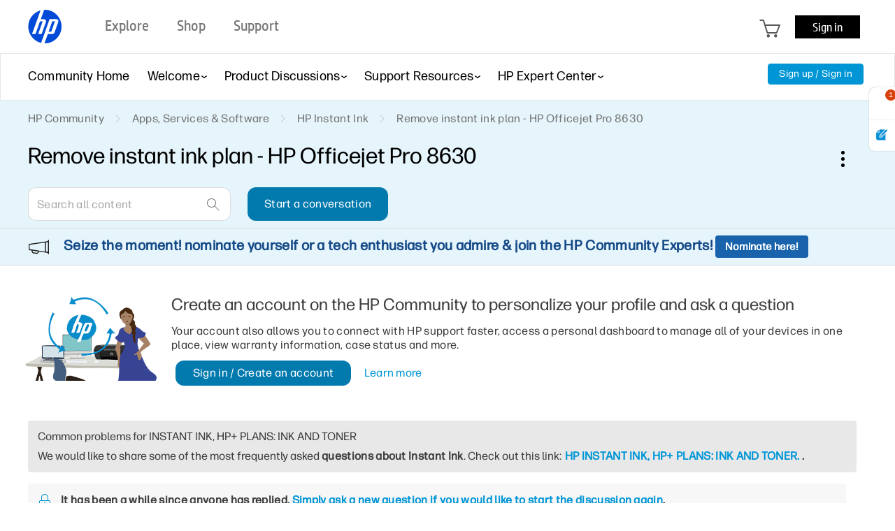

--- FILE ---
content_type: text/html; charset=UTF-8
request_url: https://h30434.www3.hp.com/t5/HP-Instant-Ink/Remove-instant-ink-plan-HP-Officejet-Pro-8630/m-p/8584021/highlight/true
body_size: 1973
content:
<!DOCTYPE html>
<html lang="en">
<head>
    <meta charset="utf-8">
    <meta name="viewport" content="width=device-width, initial-scale=1">
    <title></title>
    <style>
        body {
            font-family: "Arial";
        }
    </style>
    <script type="text/javascript">
    window.awsWafCookieDomainList = ['psg.lithium.com','h30434.www3.hp.com','community.poly.com','h30467.www3.hp.com','h30487.www3.hp.com'];
    window.gokuProps = {
"key":"AQIDAHjcYu/GjX+QlghicBgQ/7bFaQZ+m5FKCMDnO+vTbNg96AH4rNVz6su/VZEN8ZENhuRFAAAAfjB8BgkqhkiG9w0BBwagbzBtAgEAMGgGCSqGSIb3DQEHATAeBglghkgBZQMEAS4wEQQMHtBCXf9B+pJ2/29OAgEQgDukEVPElPDYSfamSrvyxPl7iEpF7msKJ+X2JcVoiD6/fFu/+yi7EHB5AmsWBhRVTr/y925s7dcBY+6fsg==",
          "iv":"EkQVFwCH4QAACxWp",
          "context":"uuQV5yALaumphfPu9HFeqEPr4IYZsk2ESR+qn5CnvGPvyoaCZNPKuPITGfNf4W//AFBIeMEqzLqnLvcX3IXaH8r9qBLrtIvQttrb9HYAH495/vfCRTnNo8hOuggXjnV+EavC7n+u+Q4DpT3qxcaR6HcpdoMOMya3kOKOdCiugQS46/J2CCZ1wTHZ+dMJTQbtaVTIyzSvfPke69pIRhKmCZwCX/UAwhhXeRSEd6EODQGZtRPv6f6Ga9aGJAUGeZTsZHxwPk02QyW6WsGXqLK6MFWxkQtnXrzh/iZ9WxkS+rOmvFYAYelx/dAX8bj9p6zafhM1g+qOo0Wx7rqZWAY9p6qv0jkCzEDBT0s6OEb8vmOfE3ayGDkk7AKCYw6P7Iyim1QBtQq2N8VMmZUrYwq4ujVG6RZfzq4="
};
    </script>
    <script src="https://bc0439715fa6.967eb88d.us-east-2.token.awswaf.com/bc0439715fa6/9431c135be1d/15052e030223/challenge.js"></script>
</head>
<body>
    <div id="challenge-container"></div>
    <script type="text/javascript">
        AwsWafIntegration.saveReferrer();
        AwsWafIntegration.checkForceRefresh().then((forceRefresh) => {
            if (forceRefresh) {
                AwsWafIntegration.forceRefreshToken().then(() => {
                    window.location.reload(true);
                });
            } else {
                AwsWafIntegration.getToken().then(() => {
                    window.location.reload(true);
                });
            }
        });
    </script>
    <noscript>
        <h1>JavaScript is disabled</h1>
        In order to continue, we need to verify that you're not a robot.
        This requires JavaScript. Enable JavaScript and then reload the page.
    </noscript>
</body>
</html>